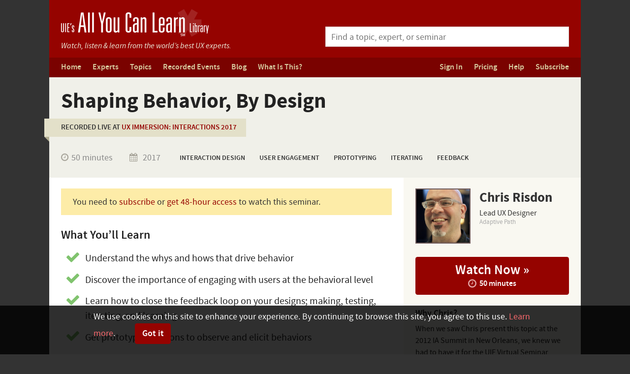

--- FILE ---
content_type: text/html; charset=UTF-8
request_url: https://aycl.uie.com/virtual_seminars/shaping_behavior_by_design1
body_size: 5173
content:
		<!doctype html>
<html lang="en">

<head>
	<meta charset="utf-8">
	<meta name="viewport" content="width=device-width,initial-scale=1.0,user-scalable=yes,shrink-to-fit=no">
	<title>Shaping Behavior, By Design — UIE’s All You Can
		Learn Library</title>

	<link href="/lib/css/v2.css" rel="stylesheet">
	<meta property="og:description"
	content="	Mobile, ambient technology, and connected devices are about mediating people&rsquo;s behavior in their environments. Uncovering the whys and hows that drive behavior takes empathy, hours of observation, and masterful prototyping skills.">
<meta property="og:image" content="https://aycl.uie.com/images/uploads/head_shots/chrisrisdon2.jpg">
<meta property="og:image:width" content="800">
<meta property="og:image:height" content="800">
<meta property="og:site_name" content="UIE’s All You Can Learn Library">
<meta property="og:title" content="Shaping Behavior, By Design">
<meta property="og:type" content="website">
<meta property="og:url" content="//aycl.uie.com/">
<meta name="twitter:card" content="summary">
<meta name="twitter:site" content="@uie">
<meta name="twitter:creator" content="@uie">
<meta name="twitter:title" content="Shaping Behavior, By Design">
<meta name="twitter:description"
	content="	Mobile, ambient technology, and connected devices are about mediating people&rsquo;s behavior in their environments. Uncovering the whys and hows that drive behavior takes empathy, hours of observation, and masterful prototyping skills.">
<meta name="twitter:image" content="//aycl.uie.com/img/oglogo.png">
<meta name="twitter:domain" content="aycl">
</head>

<body>
	<a href="#content" class="skip-to-content">Skip to Content</a>
	<div class="page">
		<header class="primary">
			<div class="brand">
				<a href="/" class="logo">
					<img src="/img/all-you-can-learn.png" alt="UIE’s All You Can Learn Library">
				</a>

				<p class="tagline">
					Watch, listen &amp; learn from
					<span>the world’s best UX&nbsp;experts.</span>
				</p>
			</div>

						<div class="search finder">
				<form action="/find" method="get">
					<label class="sr-only" for="finder"></label>
					<input type="text" name="q" id="finder" placeholder="Find a topic, expert, or seminar"
						autocomplete="off">
				</form>

				<div class="results header-area hidden"></div>
			</div>
					</header>

				<div class="navigation-bar">
			<nav class="primary toggleable">
				<span>Menu <i class="fa fa-caret-down"></i></span>
				<ul>
					<li><a href="/">Home</a></li>
					<li><a href="/experts">Experts</a></li>
					<li><a href="/topics">Topics</a></li>
					<li><a href="/events">Recorded Events</a></li>
					<li><a href="/blog">Blog</a></li>
										<li><a href="/about">What Is This?</a></li>
									</ul>
			</nav>

			<nav class="account toggleable">
								<span>Sign In or Subscribe <i class="fa fa-caret-down"></i></span>
				<ul>
					<li><a href="/account/login" class="sign-in-box-no-context">Sign In</a></li>
					<li><a href="/pricing">Pricing</a></li>
					<li><a href="/help">Help</a></li>
					<li><a href="/subscribe">Subscribe</a></li>
				</ul>
							</nav>
		</div>
		
		
		

		

<main class="full" id="content">
	<article class="session-detail">
		<header>
			<h1>Shaping Behavior, By Design</h1>

			<div class="pre-details">
				<div class="session-info">
					<div class="speaker small-screen">
						
						<figure class="headshot">
							<div class="image">
								<img src="/images/made/images/uploads/head_shots/chrisrisdon2_340_340_s_c1_center.jpg"
									alt="Headshot of Chris Risdon">
							</div>
							<figcaption>
								<strong>
									Chris Risdon
																	</strong>

								<div class="position">
									Lead UX Designer									<small>Adaptive Path</small>								</div>
							</figcaption>
						</figure>
												
					</div>

					<div class="meta">
						
												<span class="flag edge">
							<span>Recorded Live at <a href="https://aycl.uie.com/events/ux_immersion_interactions_2017">UX Immersion: Interactions 2017</a></span>
						</span>
												

						<div class="meta-line">
							<ul class="option-list inline">
								<li><i class="fa fa-clock-o"></i> 50 minutes								</li>
								<li>
									<i class="fa fa-fw fa-calendar"></i> 2017
								</li>

								
																<li class="topics-holder">
									<div class="topics">
										
										<a href="https://aycl.uie.com/topics/interaction_design" class="tag">Interaction Design</a>

																		
								
										<a href="https://aycl.uie.com/topics/user_engagement" class="tag">User Engagement</a>

																		
								
										<a href="https://aycl.uie.com/topics/prototyping" class="tag">Prototyping</a>

																		
								
										<a href="https://aycl.uie.com/topics/iterating" class="tag">Iterating</a>

																		
								
										<a href="https://aycl.uie.com/topics/feedback" class="tag">Feedback</a>

																			</div>
								</li>
																
							</ul>
						</div>
					</div>
				</div>

				<div class="small-screen session-actions">
					<p>
													<a href="/account/login?r=https://aycl.uie.com/virtual_seminars/watch/shaping_behavior_by_design1/8705"
								class="button large full sign-in-box send-to-watch">
								Watch Now »
								<small><i class="fa fa-clock-o"></i> 50 minutes</small>
							</a>
														</p>

											</div>
			</div>
		</header>

		<div class="row collapsed">
			<div class="eight column">
								<div class="alert in-page">
					You need to <a href="/subscribe">subscribe</a> or <a href="/virtual_seminars/oneoff/8705">get
						48-hour access</a>
					<!-- You need to <a href="/account/subscribe">subscribe</a> or <a
					href="/virtual_seminars/oneoff/8705">get
					48-hour access</a> -->
					to watch this seminar.
				</div>
				
								<div class="meta">
					<aside class="main-points">
						<h3>What You’ll Learn</h3>
						<ul>
							
							<li>Understand the whys and hows that drive behavior</li>
							
							<li>Discover the importance of engaging with users at the behavioral level</li>
							
							<li>Learn how to close the feedback loop on your designs; making, testing, iterating, and learning.</li>
							
							<li>Get prototyping options to observe and elicit behaviors</li>
							
						</ul>
					</aside>
				</div>
				
				<div class="description">
										<p>
	The sea of services designed expressly to influence behaviors&mdash;Behavior Change as Value Proposition&mdash;is growing. When targeting behavior change, how do we integrate new methods, or remix existing methods, into our design and product development process? What are the considerations when scaling a behavior change value proposition?</p>
<p>
	Mobile, ambient technology, and connected devices are about mediating people&rsquo;s behavior in their environments. Uncovering the whys and hows that drive behavior takes empathy, hours of observation, and masterful prototyping skills.</p>
					
					
					
					
										
					
					
										
					
					
										
					
					
										

										
					
					
					<div class="row options">
						<div class="half column">
							<p>
																	<a href="/account/login?r=https://aycl.uie.com/virtual_seminars/watch/shaping_behavior_by_design1/8705"
										class="button large sign-in-box send-to-watch">
										Watch Now »
										<small><i class="fa fa-clock-o"></i> 50 minutes</small>
									</a>
																		</p>
						</div>

						<div class="half column">
							<div class="share-links right">
								<h4>Share:</h4>

								<ul class="option-list inline">
									<li><a href="https://twitter.com/intent/tweet?text=Shaping Behavior, By Design&amp;url=https://aycl.uie.com/virtual_seminars/shaping_behavior_by_design1&hashtags=AYCL" class="share share-twitter"><i class="fa fa-twitter-square"></i></a></li>
<li><a href="https://facebook.com/sharer.php?u=https://aycl.uie.com/virtual_seminars/shaping_behavior_by_design1" class="share share-facebook"><i class="fa fa-facebook-square"></i></a></li>
<li><a href="http://linkedin.com/shareArticle?mini=true&title=Shaping Behavior, By Design&amp;url=https://aycl.uie.com/virtual_seminars/shaping_behavior_by_design1&amp;source=aycl.uie.com" class="share share-linkedin"><i class="fa fa-linkedin-square"></i></a></li>

								</ul>
							</div>
						</div>
					</div>
				</div>
			</div>
			<div class="four column sidebar lock">
				<div class="speaker large-screen">
					
					<figure class="headshot">
						<div class="image">
							<a href="/experts/chris_risdon">
								<img src="/images/made/images/uploads/head_shots/chrisrisdon2_340_340_s_c1_center.jpg"
									alt="Headshot of Chris Risdon">
							</a>
						</div>
						<figcaption>
							<a href="/experts/chris_risdon">
								<strong>
									Chris Risdon
																	</strong>

								<div class="position">
									Lead UX Designer									<small>Adaptive Path</small>								</div>
							</a>
						</figcaption>
					</figure>
										
				</div>

				
				
				<div class="sidebar-info">
					<div class="first-column">
						<div class="large-screen session-actions">
							<p>
																	<a href="/account/login?r=https://aycl.uie.com/virtual_seminars/watch/shaping_behavior_by_design1/8705"
										class="button large full sign-in-box send-to-watch">
										Watch Now »
										<small><i class="fa fa-clock-o"></i> 50 minutes</small>
									</a>
																		</p>

																																	</div>

						
						<section class="why-speaker">
							<h4>Why Chris?</h4>

							<div class="truncate">
								<p>
	When we saw Chris present this topic at the 2012 IA Summit in New Orleans, we knew we had to have it for the UIE Virtual Seminar program.</p>
<p>
	Chris is a design director at <a href="http://www.adaptivepath.com/">Adaptive Path</a>. He started a journeyman career in information architecture and product strategy in 1997. Over the past 16 years he has applied a combination of graphic, interaction and service design to successful products and services for both large enterprises and start-ups.</p>
<p>
	Chris holds an MFA in design from the Savannah College of Art &amp; Design and spends his free time as an educator, teaching interface design in Adaptive Path&#39;s UX Intensive workshops and is also currently an adjunct professor at the California College of the Arts.</p>
								
																
																
							</div>
						</section>
						
					</div>

					<div class="second-column">
						<section class="social-share">
							<h4>Share This Talk</h4>

							<div class="share-links">
								<ul class="option-list inline icons">
									<li><a href="https://twitter.com/intent/tweet?text=Shaping Behavior, By Design&amp;url=https://aycl.uie.com/virtual_seminars/shaping_behavior_by_design1&hashtags=AYCL" class="share share-twitter"><i class="fa fa-twitter-square"></i></a></li>
<li><a href="https://facebook.com/sharer.php?u=https://aycl.uie.com/virtual_seminars/shaping_behavior_by_design1" class="share share-facebook"><i class="fa fa-facebook-square"></i></a></li>
<li><a href="http://linkedin.com/shareArticle?mini=true&title=Shaping Behavior, By Design&amp;url=https://aycl.uie.com/virtual_seminars/shaping_behavior_by_design1&amp;source=aycl.uie.com" class="share share-linkedin"><i class="fa fa-linkedin-square"></i></a></li>

								</ul>
							</div>
						</section>

						
						
						

												<section class="other-sessions">
							<h4>You Might Also Enjoy…</h4>

							<ul class="small-session-list">
								
								<li>
									<a href="https://aycl.uie.com/virtual_seminars/the_whys_whats_and_hows_of_prototyping?src=utm_source=alsolike&amp;utm_medium=website">The Whys, Whats, and Hows of Prototyping</a>
									<small>Fred Beecher</small>
								</li>

														
						

						
								<li>
									<a href="https://aycl.uie.com/virtual_seminars/the_three_levels_of_happy_design?src=utm_source=alsolike&amp;utm_medium=website">The Three Levels of&nbsp;Happy Design</a>
									<small>Dana Chisnell</small>
								</li>

														
						

						
								<li>
									<a href="https://aycl.uie.com/virtual_seminars/design_systems?src=utm_source=alsolike&amp;utm_medium=website">Cohesive Design Systems for Enterprise</a>
									<small>Nathan Curtis</small>
								</li>

															</ul>
						</section>
												
						
					</div>
				</div>
			</div>
		</div>
	</article>
</main>

</div>

<footer class="global">
	<div class="page row">
		<div class="legal">
			<div class="copyright">
				<p>
					<strong> All You Can Learn is a proud member of the <a href="https://www.uie.com/">Center Centre –
							UIE</a> family.</strong><br>
					© 2026 Center Centre, Inc., All rights reserved.<br>
					Questions or comments? <a href="/help">Talk to us.</a>
				</p>
			</div>

			<div class="address">
				<p>
					791 Turnpike Street, Unit 4<br>
					North Andover, MA 01845<br>
					<a href="tel:800-588-9855"><a href="tel:978-327-5561">(978) 327-5561</a>
				</p>
			</div>
		</div>

		<div class="helpful-links">
			<div class="links">
				<ul>
					<li><a href="/privacy">Privacy Policy</a></li>
					<li><a href="/terms">Terms of Use</a></li>
					<li><a href="/copyright">Copyright Policy</a></li>
				</ul>
			</div>

			<div class="app">
				<p>
					<a href="https://twitter.com/uie">Follow us on Twitter</a>
				</p>
			</div>
		</div>
	</div>
</footer>

<div id="sign-in-modal" class="modal sign-in-modal">
	<a href="#close" class="close close-modal"><i class="fa fa-fw fa-close"></i></a>

	<section>
		<h2>Get Access Now</h2>

		<div class="row">
			<div class="half column">
				<h3 class="small-screen">
					<small>Subscribe &amp;<br>Watch It All</small>
					<a href="/subscribe" class="button subscribe-button" data-href="/subscribe">
						$29/month
					</a>
				</h3>
				
				<h3 class="large-screen">
					<small>Subscribe &amp; Watch It All</small>
					$29/month
				</h3>

				<p class="large-screen">
					<a href="/subscribe" class="button subscribe-button" data-href="/subscribe">Subscribe Now</a>
				</p>
			</div>
			<div class="half column">
				<h3 class="small-screen">
					<small>Get Access<br>for 48 Hours</small>
					<a href="/subscribe" class="button watch-one-now-button" data-href="/oneoff">
						$19/seminar
					</a>
				</h3>
				
				<h3 class="large-screen">
					<small>Get 48-Hour Access</small>
					$19/seminar
				</h3>

				<p class="large-screen">
					<a href="/oneoff" class="button watch-one-now-button" data-href="/oneoff">Get Access Now</a>
				</p>
			</div>
		</div>

		<p>
			Not sure which is right for you?
			<a href="/pricing">See&nbsp;the&nbsp;benefits&nbsp;of&nbsp;each.</a>
		</p>
	</section>

	<section class="sign-in">
		<form id="signin-form" class="validate-fields" method="post" action="https://aycl.uie.com"  >
<div class='hiddenFields'>
<input type="hidden" name="ACT" value="113" />
<input type="hidden" name="RET" value="-2" />
<input type="hidden" name="site_id" value="1" />
</div>


			<h2>
				<small>Already Have Access?</small>
				Sign In Now
			</h2>

			<div class="fields">
				<div class="field">
					<label class="sr-only">Email</label>
					<input type="email" name="username" value="" required placeholder="Email" class="error-marker">
				</div>

				<div class="field">
					<label class="sr-only">Password</label>
					<input type="password" name="password" value="" required placeholder="Password">
					<small class="pull-left"><a href="/forgot-password">Forget your password?</a></small>
				</div>
			</div>

			<div class="field submit">
				<input type="submit" name="submit" value="Sign In">
			</div>
		</form>
	</section>
</div>

<div id="sign-in-modal-no-context" class="modal sign-in-modal-no-context">
	<a href="#close" class="close close-modal"><i class="fa fa-fw fa-close"></i></a>

	<section>
		<h2>Come On In</h2>

		<div class="row">
			<div class="half column">
				<form class="validate-fields" method="post" action="https://aycl.uie.com"  >
<div class='hiddenFields'>
<input type="hidden" name="ACT" value="113" />
<input type="hidden" name="RET" value="-2" />
<input type="hidden" name="site_id" value="1" />
</div>


					<h3 class="large-screen">
						<small>Sign In Now</small>
					</h3>

					<div class="field">
						<label class="sr-only">Email</label>
						<input type="email" name="username" value="" required placeholder="Email">
					</div>

					<div class="field">
						<label class="sr-only">Password</label>
						<input type="password" name="password" value="" required placeholder="Password">
					</div>

					<div class="field submit">
						<small class="pull-left"><a href="/forgot-password">Forget your password?</a></small>
						<input type="submit" name="submit" value="Sign In">
					</div>
				</form>
			</div>
			<div class="half column">
				<h3 class="small-screen">
					<a href="/subscribe" class="button">
						<small>Or Subscribe Now</small>
						$29/month
					</a>
				</h3>
					
				<h3 class="large-screen">
					<small>Not Yet Subscribed?</small>
					$29/month
				</h3>

				<p class="large-screen">
					<a href="/subscribe" class="button subscribe-button" data-href="/subscribe">Subscribe Now</a>
				</p>
			</div>
		</div>

		<p class="did-you-know">
			Did you know that you can get instant 48–hour access to any seminar for
			<a href="/pricing">just&nbsp;$19/seminar</a>?
		</p>
	</section>
</div>

<div id="sign-in-modal-no-watch-one-now" class="modal sign-in-modal-no-context">
	<a href="#close" class="close close-modal"><i class="fa fa-fw fa-close"></i></a>

	<section>
		<h2>Come On In</h2>

		<div class="row">
			<div class="half column">
				<form class="validate-fields" method="post" action="https://aycl.uie.com"  >
<div class='hiddenFields'>
<input type="hidden" name="ACT" value="113" />
<input type="hidden" name="RET" value="-2" />
<input type="hidden" name="site_id" value="1" />
</div>


					<h3 class="large-screen">
						<small>Sign In Now</small>
					</h3>

					<div class="field">
						<label class="sr-only">Email</label>
						<input type="email" name="username" value="" required placeholder="Email">
					</div>

					<div class="field">
						<label class="sr-only">Password</label>
						<input type="password" name="password" value="" required placeholder="Password">
					</div>

					<div class="field submit">
						<small class="pull-left"><a href="/forgot-password">Forget your password?</a></small>
						<input type="submit" name="submit" value="Sign In">
					</div>
				</form>
			</div>
			<div class="half column">
				<h3 class="small-screen">
					<a href="/subscribe" class="button">
						<small>Not Yet Subscribed?</small>
						$29/month
					</a>
				</h3>
					
				<h3 class="large-screen">
					<small>Not Yet Subscribed?</small>
					$29/month
				</h3>

				<p class="large-screen">
					<a href="/subscribe" class="button subscribe-button" data-href="/subscribe">Subscribe Now</a>
				</p>
			</div>
		</div>
	</section>
</div>

<div id="watch-preview-modal" class="modal watch-preview-modal">
	<a href="#close" class="close close-modal"><i class="fa fa-fw fa-close"></i></a>

	<section>
		<div class="modal-loading">
			<i class="fa fa-spin fa-spinner"></i> Loading…
		</div>
	</section>
</div>


<script>
	(function (i, s, o, g, r, a, m) {
		i['GoogleAnalyticsObject'] = r; i[r] = i[r] || function () { (i[r].q = i[r].q || []).push(arguments) }, i[r].l = 1 * new Date(); a = s.createElement(o),
			m = s.getElementsByTagName(o)[0]; a.async = 1; a.src = g; m.parentNode.insertBefore(a, m)
	})(window, document, 'script', '//www.google-analytics.com/analytics.js', 'ga');

	ga('create', 'UA-1833405-4', 'uie.com');
	ga('send', 'pageview');
</script>

<script src="/lib/js/v2.js?ts=201709281336"></script>
<!-- {
<script>
	const buttons = document.querySelectorAll(".button.large.full.sign-in-box.send-to-watch");
	buttons.forEach(link => {
		link.className = "button large full send-to-watch";
		let firstLink = link.href.replace(/[0-9]/g, '');
		let firstLinkLength = firstLink.length;
		let sliceFirstLink = firstLink.slice(37, firstLinkLength - 1);
		let sliceFirstLinkSubscribe = sliceFirstLink + "/subscribe";
		link.href = sliceFirstLinkSubscribe;
	})
</script>
}
 -->
<script defer src="https://static.cloudflareinsights.com/beacon.min.js/vcd15cbe7772f49c399c6a5babf22c1241717689176015" integrity="sha512-ZpsOmlRQV6y907TI0dKBHq9Md29nnaEIPlkf84rnaERnq6zvWvPUqr2ft8M1aS28oN72PdrCzSjY4U6VaAw1EQ==" data-cf-beacon='{"version":"2024.11.0","token":"1dd2d53c308442c6b07b0b8950e85d80","r":1,"server_timing":{"name":{"cfCacheStatus":true,"cfEdge":true,"cfExtPri":true,"cfL4":true,"cfOrigin":true,"cfSpeedBrain":true},"location_startswith":null}}' crossorigin="anonymous"></script>
</body>

</html>

	


--- FILE ---
content_type: text/plain
request_url: https://www.google-analytics.com/j/collect?v=1&_v=j102&a=1951919975&t=pageview&_s=1&dl=https%3A%2F%2Faycl.uie.com%2Fvirtual_seminars%2Fshaping_behavior_by_design1&ul=en-us%40posix&dt=Shaping%20Behavior%2C%20By%20Design%20%E2%80%94%20UIE%E2%80%99s%20All%20You%20Can%20Learn%20Library&sr=1280x720&vp=1280x720&_u=IEBAAAABAAAAACAAI~&jid=1162172788&gjid=1751696562&cid=1119482060.1769210278&tid=UA-1833405-4&_gid=89200926.1769210278&_r=1&_slc=1&z=1360506204
body_size: -449
content:
2,cG-L3GKSYRB94